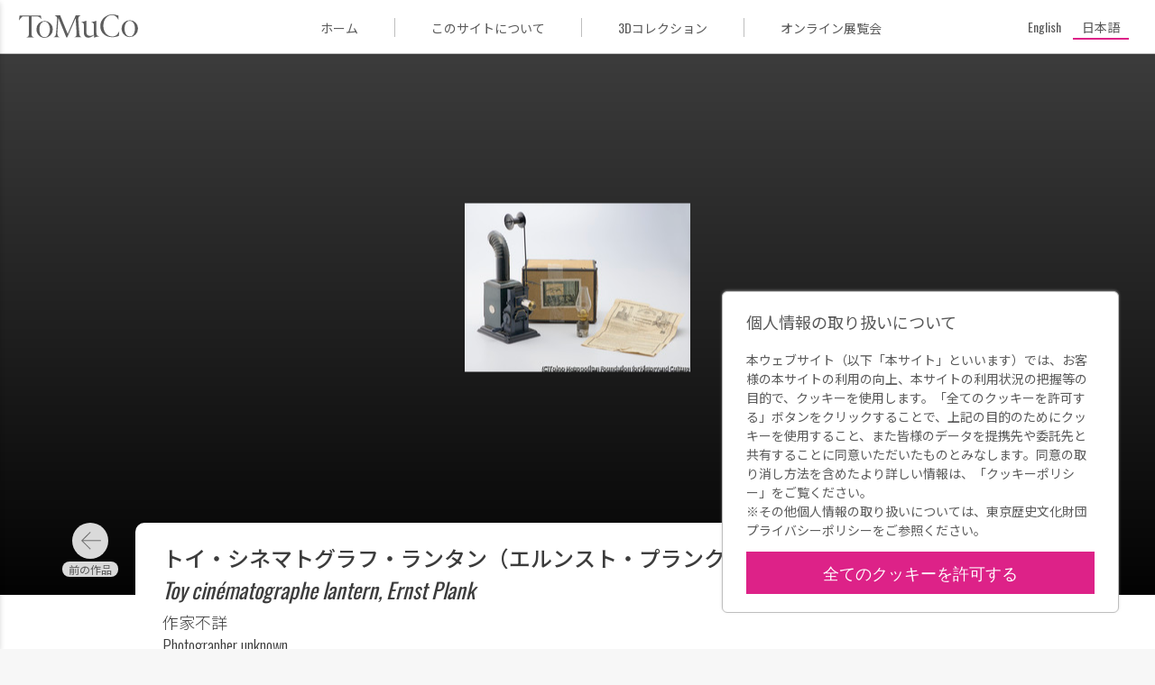

--- FILE ---
content_type: text/html; charset=UTF-8
request_url: https://museumcollection.tokyo/works/69842/
body_size: 9054
content:
<!DOCTYPE html>
<html lang="ja" class="no-js" lang="ja">

<head>
  <meta charset="UTF-8">
  <meta name="viewport" content="width=device-width">
  <title>トイ・シネマトグラフ・ランタン（エルンスト・プランク製） | ToMuCo - Tokyo Museum Collection</title>
  <meta name="description" content="東京都立博物館・美術館収蔵品検索">

  <meta property="og:title" content="トイ・シネマトグラフ・ランタン（エルンスト・プランク製） | ToMuCo - Tokyo Museum Collection"/>
  <meta property="og:type" content="article"/>
  <meta property="og:url" content="https://museumcollection.tokyo/works/69842/"/>
  <meta property="og:image" content="https://museumcollection.tokyo/wp-content/uploads/2025/06/15953.jpeg"/>
  <meta property="og:description" content=""/>
  <meta property="fb:app_id" content=""/>
  <meta name="twitter:card" content="summary_large_image"/>

  <link rel="apple-touch-icon" sizes="180x180" href="/apple-touch-icon.png">
  <link rel="icon" type="image/png" sizes="32x32" href="/favicon-32x32.png">
  <link rel="icon" type="image/png" sizes="16x16" href="/favicon-16x16.png">
  <link rel="manifest" href="/site.webmanifest">
  <link rel="mask-icon" href="/safari-pinned-tab.svg" color="#dd2cc8">
  <meta name="msapplication-TileColor" content="#dd2cc8">
  <meta name="theme-color" content="#ff0000">
	<meta name='robots' content='max-image-preview:large' />
	<style>img:is([sizes="auto" i], [sizes^="auto," i]) { contain-intrinsic-size: 3000px 1500px }</style>
	<script type="text/javascript">
/* <![CDATA[ */
window._wpemojiSettings = {"baseUrl":"https:\/\/s.w.org\/images\/core\/emoji\/15.0.3\/72x72\/","ext":".png","svgUrl":"https:\/\/s.w.org\/images\/core\/emoji\/15.0.3\/svg\/","svgExt":".svg","source":{"concatemoji":"https:\/\/museumcollection.tokyo\/wp-includes\/js\/wp-emoji-release.min.js?ver=6.7.4"}};
/*! This file is auto-generated */
!function(i,n){var o,s,e;function c(e){try{var t={supportTests:e,timestamp:(new Date).valueOf()};sessionStorage.setItem(o,JSON.stringify(t))}catch(e){}}function p(e,t,n){e.clearRect(0,0,e.canvas.width,e.canvas.height),e.fillText(t,0,0);var t=new Uint32Array(e.getImageData(0,0,e.canvas.width,e.canvas.height).data),r=(e.clearRect(0,0,e.canvas.width,e.canvas.height),e.fillText(n,0,0),new Uint32Array(e.getImageData(0,0,e.canvas.width,e.canvas.height).data));return t.every(function(e,t){return e===r[t]})}function u(e,t,n){switch(t){case"flag":return n(e,"\ud83c\udff3\ufe0f\u200d\u26a7\ufe0f","\ud83c\udff3\ufe0f\u200b\u26a7\ufe0f")?!1:!n(e,"\ud83c\uddfa\ud83c\uddf3","\ud83c\uddfa\u200b\ud83c\uddf3")&&!n(e,"\ud83c\udff4\udb40\udc67\udb40\udc62\udb40\udc65\udb40\udc6e\udb40\udc67\udb40\udc7f","\ud83c\udff4\u200b\udb40\udc67\u200b\udb40\udc62\u200b\udb40\udc65\u200b\udb40\udc6e\u200b\udb40\udc67\u200b\udb40\udc7f");case"emoji":return!n(e,"\ud83d\udc26\u200d\u2b1b","\ud83d\udc26\u200b\u2b1b")}return!1}function f(e,t,n){var r="undefined"!=typeof WorkerGlobalScope&&self instanceof WorkerGlobalScope?new OffscreenCanvas(300,150):i.createElement("canvas"),a=r.getContext("2d",{willReadFrequently:!0}),o=(a.textBaseline="top",a.font="600 32px Arial",{});return e.forEach(function(e){o[e]=t(a,e,n)}),o}function t(e){var t=i.createElement("script");t.src=e,t.defer=!0,i.head.appendChild(t)}"undefined"!=typeof Promise&&(o="wpEmojiSettingsSupports",s=["flag","emoji"],n.supports={everything:!0,everythingExceptFlag:!0},e=new Promise(function(e){i.addEventListener("DOMContentLoaded",e,{once:!0})}),new Promise(function(t){var n=function(){try{var e=JSON.parse(sessionStorage.getItem(o));if("object"==typeof e&&"number"==typeof e.timestamp&&(new Date).valueOf()<e.timestamp+604800&&"object"==typeof e.supportTests)return e.supportTests}catch(e){}return null}();if(!n){if("undefined"!=typeof Worker&&"undefined"!=typeof OffscreenCanvas&&"undefined"!=typeof URL&&URL.createObjectURL&&"undefined"!=typeof Blob)try{var e="postMessage("+f.toString()+"("+[JSON.stringify(s),u.toString(),p.toString()].join(",")+"));",r=new Blob([e],{type:"text/javascript"}),a=new Worker(URL.createObjectURL(r),{name:"wpTestEmojiSupports"});return void(a.onmessage=function(e){c(n=e.data),a.terminate(),t(n)})}catch(e){}c(n=f(s,u,p))}t(n)}).then(function(e){for(var t in e)n.supports[t]=e[t],n.supports.everything=n.supports.everything&&n.supports[t],"flag"!==t&&(n.supports.everythingExceptFlag=n.supports.everythingExceptFlag&&n.supports[t]);n.supports.everythingExceptFlag=n.supports.everythingExceptFlag&&!n.supports.flag,n.DOMReady=!1,n.readyCallback=function(){n.DOMReady=!0}}).then(function(){return e}).then(function(){var e;n.supports.everything||(n.readyCallback(),(e=n.source||{}).concatemoji?t(e.concatemoji):e.wpemoji&&e.twemoji&&(t(e.twemoji),t(e.wpemoji)))}))}((window,document),window._wpemojiSettings);
/* ]]> */
</script>
<style id='wp-emoji-styles-inline-css' type='text/css'>

	img.wp-smiley, img.emoji {
		display: inline !important;
		border: none !important;
		box-shadow: none !important;
		height: 1em !important;
		width: 1em !important;
		margin: 0 0.07em !important;
		vertical-align: -0.1em !important;
		background: none !important;
		padding: 0 !important;
	}
</style>
<link rel='stylesheet' id='wp-block-library-css' href='https://museumcollection.tokyo/wp-includes/css/dist/block-library/style.min.css?ver=6.7.4' type='text/css' media='all' />
<style id='classic-theme-styles-inline-css' type='text/css'>
/*! This file is auto-generated */
.wp-block-button__link{color:#fff;background-color:#32373c;border-radius:9999px;box-shadow:none;text-decoration:none;padding:calc(.667em + 2px) calc(1.333em + 2px);font-size:1.125em}.wp-block-file__button{background:#32373c;color:#fff;text-decoration:none}
</style>
<style id='global-styles-inline-css' type='text/css'>
:root{--wp--preset--aspect-ratio--square: 1;--wp--preset--aspect-ratio--4-3: 4/3;--wp--preset--aspect-ratio--3-4: 3/4;--wp--preset--aspect-ratio--3-2: 3/2;--wp--preset--aspect-ratio--2-3: 2/3;--wp--preset--aspect-ratio--16-9: 16/9;--wp--preset--aspect-ratio--9-16: 9/16;--wp--preset--color--black: #000000;--wp--preset--color--cyan-bluish-gray: #abb8c3;--wp--preset--color--white: #ffffff;--wp--preset--color--pale-pink: #f78da7;--wp--preset--color--vivid-red: #cf2e2e;--wp--preset--color--luminous-vivid-orange: #ff6900;--wp--preset--color--luminous-vivid-amber: #fcb900;--wp--preset--color--light-green-cyan: #7bdcb5;--wp--preset--color--vivid-green-cyan: #00d084;--wp--preset--color--pale-cyan-blue: #8ed1fc;--wp--preset--color--vivid-cyan-blue: #0693e3;--wp--preset--color--vivid-purple: #9b51e0;--wp--preset--gradient--vivid-cyan-blue-to-vivid-purple: linear-gradient(135deg,rgba(6,147,227,1) 0%,rgb(155,81,224) 100%);--wp--preset--gradient--light-green-cyan-to-vivid-green-cyan: linear-gradient(135deg,rgb(122,220,180) 0%,rgb(0,208,130) 100%);--wp--preset--gradient--luminous-vivid-amber-to-luminous-vivid-orange: linear-gradient(135deg,rgba(252,185,0,1) 0%,rgba(255,105,0,1) 100%);--wp--preset--gradient--luminous-vivid-orange-to-vivid-red: linear-gradient(135deg,rgba(255,105,0,1) 0%,rgb(207,46,46) 100%);--wp--preset--gradient--very-light-gray-to-cyan-bluish-gray: linear-gradient(135deg,rgb(238,238,238) 0%,rgb(169,184,195) 100%);--wp--preset--gradient--cool-to-warm-spectrum: linear-gradient(135deg,rgb(74,234,220) 0%,rgb(151,120,209) 20%,rgb(207,42,186) 40%,rgb(238,44,130) 60%,rgb(251,105,98) 80%,rgb(254,248,76) 100%);--wp--preset--gradient--blush-light-purple: linear-gradient(135deg,rgb(255,206,236) 0%,rgb(152,150,240) 100%);--wp--preset--gradient--blush-bordeaux: linear-gradient(135deg,rgb(254,205,165) 0%,rgb(254,45,45) 50%,rgb(107,0,62) 100%);--wp--preset--gradient--luminous-dusk: linear-gradient(135deg,rgb(255,203,112) 0%,rgb(199,81,192) 50%,rgb(65,88,208) 100%);--wp--preset--gradient--pale-ocean: linear-gradient(135deg,rgb(255,245,203) 0%,rgb(182,227,212) 50%,rgb(51,167,181) 100%);--wp--preset--gradient--electric-grass: linear-gradient(135deg,rgb(202,248,128) 0%,rgb(113,206,126) 100%);--wp--preset--gradient--midnight: linear-gradient(135deg,rgb(2,3,129) 0%,rgb(40,116,252) 100%);--wp--preset--font-size--small: 13px;--wp--preset--font-size--medium: 20px;--wp--preset--font-size--large: 36px;--wp--preset--font-size--x-large: 42px;--wp--preset--spacing--20: 0.44rem;--wp--preset--spacing--30: 0.67rem;--wp--preset--spacing--40: 1rem;--wp--preset--spacing--50: 1.5rem;--wp--preset--spacing--60: 2.25rem;--wp--preset--spacing--70: 3.38rem;--wp--preset--spacing--80: 5.06rem;--wp--preset--shadow--natural: 6px 6px 9px rgba(0, 0, 0, 0.2);--wp--preset--shadow--deep: 12px 12px 50px rgba(0, 0, 0, 0.4);--wp--preset--shadow--sharp: 6px 6px 0px rgba(0, 0, 0, 0.2);--wp--preset--shadow--outlined: 6px 6px 0px -3px rgba(255, 255, 255, 1), 6px 6px rgba(0, 0, 0, 1);--wp--preset--shadow--crisp: 6px 6px 0px rgba(0, 0, 0, 1);}:where(.is-layout-flex){gap: 0.5em;}:where(.is-layout-grid){gap: 0.5em;}body .is-layout-flex{display: flex;}.is-layout-flex{flex-wrap: wrap;align-items: center;}.is-layout-flex > :is(*, div){margin: 0;}body .is-layout-grid{display: grid;}.is-layout-grid > :is(*, div){margin: 0;}:where(.wp-block-columns.is-layout-flex){gap: 2em;}:where(.wp-block-columns.is-layout-grid){gap: 2em;}:where(.wp-block-post-template.is-layout-flex){gap: 1.25em;}:where(.wp-block-post-template.is-layout-grid){gap: 1.25em;}.has-black-color{color: var(--wp--preset--color--black) !important;}.has-cyan-bluish-gray-color{color: var(--wp--preset--color--cyan-bluish-gray) !important;}.has-white-color{color: var(--wp--preset--color--white) !important;}.has-pale-pink-color{color: var(--wp--preset--color--pale-pink) !important;}.has-vivid-red-color{color: var(--wp--preset--color--vivid-red) !important;}.has-luminous-vivid-orange-color{color: var(--wp--preset--color--luminous-vivid-orange) !important;}.has-luminous-vivid-amber-color{color: var(--wp--preset--color--luminous-vivid-amber) !important;}.has-light-green-cyan-color{color: var(--wp--preset--color--light-green-cyan) !important;}.has-vivid-green-cyan-color{color: var(--wp--preset--color--vivid-green-cyan) !important;}.has-pale-cyan-blue-color{color: var(--wp--preset--color--pale-cyan-blue) !important;}.has-vivid-cyan-blue-color{color: var(--wp--preset--color--vivid-cyan-blue) !important;}.has-vivid-purple-color{color: var(--wp--preset--color--vivid-purple) !important;}.has-black-background-color{background-color: var(--wp--preset--color--black) !important;}.has-cyan-bluish-gray-background-color{background-color: var(--wp--preset--color--cyan-bluish-gray) !important;}.has-white-background-color{background-color: var(--wp--preset--color--white) !important;}.has-pale-pink-background-color{background-color: var(--wp--preset--color--pale-pink) !important;}.has-vivid-red-background-color{background-color: var(--wp--preset--color--vivid-red) !important;}.has-luminous-vivid-orange-background-color{background-color: var(--wp--preset--color--luminous-vivid-orange) !important;}.has-luminous-vivid-amber-background-color{background-color: var(--wp--preset--color--luminous-vivid-amber) !important;}.has-light-green-cyan-background-color{background-color: var(--wp--preset--color--light-green-cyan) !important;}.has-vivid-green-cyan-background-color{background-color: var(--wp--preset--color--vivid-green-cyan) !important;}.has-pale-cyan-blue-background-color{background-color: var(--wp--preset--color--pale-cyan-blue) !important;}.has-vivid-cyan-blue-background-color{background-color: var(--wp--preset--color--vivid-cyan-blue) !important;}.has-vivid-purple-background-color{background-color: var(--wp--preset--color--vivid-purple) !important;}.has-black-border-color{border-color: var(--wp--preset--color--black) !important;}.has-cyan-bluish-gray-border-color{border-color: var(--wp--preset--color--cyan-bluish-gray) !important;}.has-white-border-color{border-color: var(--wp--preset--color--white) !important;}.has-pale-pink-border-color{border-color: var(--wp--preset--color--pale-pink) !important;}.has-vivid-red-border-color{border-color: var(--wp--preset--color--vivid-red) !important;}.has-luminous-vivid-orange-border-color{border-color: var(--wp--preset--color--luminous-vivid-orange) !important;}.has-luminous-vivid-amber-border-color{border-color: var(--wp--preset--color--luminous-vivid-amber) !important;}.has-light-green-cyan-border-color{border-color: var(--wp--preset--color--light-green-cyan) !important;}.has-vivid-green-cyan-border-color{border-color: var(--wp--preset--color--vivid-green-cyan) !important;}.has-pale-cyan-blue-border-color{border-color: var(--wp--preset--color--pale-cyan-blue) !important;}.has-vivid-cyan-blue-border-color{border-color: var(--wp--preset--color--vivid-cyan-blue) !important;}.has-vivid-purple-border-color{border-color: var(--wp--preset--color--vivid-purple) !important;}.has-vivid-cyan-blue-to-vivid-purple-gradient-background{background: var(--wp--preset--gradient--vivid-cyan-blue-to-vivid-purple) !important;}.has-light-green-cyan-to-vivid-green-cyan-gradient-background{background: var(--wp--preset--gradient--light-green-cyan-to-vivid-green-cyan) !important;}.has-luminous-vivid-amber-to-luminous-vivid-orange-gradient-background{background: var(--wp--preset--gradient--luminous-vivid-amber-to-luminous-vivid-orange) !important;}.has-luminous-vivid-orange-to-vivid-red-gradient-background{background: var(--wp--preset--gradient--luminous-vivid-orange-to-vivid-red) !important;}.has-very-light-gray-to-cyan-bluish-gray-gradient-background{background: var(--wp--preset--gradient--very-light-gray-to-cyan-bluish-gray) !important;}.has-cool-to-warm-spectrum-gradient-background{background: var(--wp--preset--gradient--cool-to-warm-spectrum) !important;}.has-blush-light-purple-gradient-background{background: var(--wp--preset--gradient--blush-light-purple) !important;}.has-blush-bordeaux-gradient-background{background: var(--wp--preset--gradient--blush-bordeaux) !important;}.has-luminous-dusk-gradient-background{background: var(--wp--preset--gradient--luminous-dusk) !important;}.has-pale-ocean-gradient-background{background: var(--wp--preset--gradient--pale-ocean) !important;}.has-electric-grass-gradient-background{background: var(--wp--preset--gradient--electric-grass) !important;}.has-midnight-gradient-background{background: var(--wp--preset--gradient--midnight) !important;}.has-small-font-size{font-size: var(--wp--preset--font-size--small) !important;}.has-medium-font-size{font-size: var(--wp--preset--font-size--medium) !important;}.has-large-font-size{font-size: var(--wp--preset--font-size--large) !important;}.has-x-large-font-size{font-size: var(--wp--preset--font-size--x-large) !important;}
:where(.wp-block-post-template.is-layout-flex){gap: 1.25em;}:where(.wp-block-post-template.is-layout-grid){gap: 1.25em;}
:where(.wp-block-columns.is-layout-flex){gap: 2em;}:where(.wp-block-columns.is-layout-grid){gap: 2em;}
:root :where(.wp-block-pullquote){font-size: 1.5em;line-height: 1.6;}
</style>
<link rel='stylesheet' id='wpml-legacy-horizontal-list-0-css' href='https://museumcollection.tokyo/wp-content/plugins/sitepress-multilingual-cms/templates/language-switchers/legacy-list-horizontal/style.min.css?ver=1' type='text/css' media='all' />
<link rel='stylesheet' id='single_work-css' href='https://museumcollection.tokyo/wp-content/themes/tokyo_museum_collection/css/single-work.css?ver=6.7.4' type='text/css' media='all' />
<script type="text/javascript" src="https://ajax.googleapis.com/ajax/libs/jquery/3.2.1/jquery.min.js?ver=6.7.4" id="jquery-js"></script>
<script type="text/javascript" src="https://museumcollection.tokyo/wp-content/themes/tokyo_museum_collection/js/script.js" id="script-js"></script>
<link rel="https://api.w.org/" href="https://museumcollection.tokyo/wp-json/" /><link rel="EditURI" type="application/rsd+xml" title="RSD" href="https://museumcollection.tokyo/xmlrpc.php?rsd" />
<meta name="generator" content="WordPress 6.7.4" />
<link rel="canonical" href="https://museumcollection.tokyo/works/69842/" />
<link rel='shortlink' href='https://museumcollection.tokyo/?p=69842' />
<link rel="alternate" title="oEmbed (JSON)" type="application/json+oembed" href="https://museumcollection.tokyo/wp-json/oembed/1.0/embed?url=https%3A%2F%2Fmuseumcollection.tokyo%2Fworks%2F69842%2F" />
<link rel="alternate" title="oEmbed (XML)" type="text/xml+oembed" href="https://museumcollection.tokyo/wp-json/oembed/1.0/embed?url=https%3A%2F%2Fmuseumcollection.tokyo%2Fworks%2F69842%2F&#038;format=xml" />
<meta name="generator" content="WPML ver:4.8.6 stt:1,28;" />
    <script>
        window.dataLayer = window.dataLayer || [];
        function gtag(){dataLayer.push(arguments);}

        if (window.localStorage.getItem('optIn') === '1') {
            gtag('consent', 'update', {
                ad_storage: 'granted',
                analytics_storage: 'granted',
            })
        } else {
            gtag('consent', 'default', {
                ad_storage: 'denied',
                analytics_storage: 'denied',
            })

            const cookies = document.cookie.split("; ");
            for (let c = 0; c < cookies.length; c++) {
                const d = window.location.hostname.split(".");
                while (d.length > 0) {
                    const cookieBase = encodeURIComponent(cookies[c].split(";")[0].split("=")[0]) + '=; expires=Thu, 01-Jan-1970 00:00:01 GMT; domain=' + d.join('.') + ' ;path=';
                    const p = location.pathname.split('/');
                    document.cookie = cookieBase + '/';
                    while (p.length > 0) {
                        document.cookie = cookieBase + p.join('/');
                        p.pop();
                    }
                    d.shift();
                }
            }
        }

        dataLayer.push({
            'event': 'default_consent'
        });
    </script>
  <!-- Google Tag Manager -->
  <script>(function (w, d, s, l, i) {
      w[l] = w[l] || []
      w[l].push({
        'gtm.start':
          new Date().getTime(), event: 'gtm.js',
      })
      var f = d.getElementsByTagName(s)[0],
        j = d.createElement(s), dl = l != 'dataLayer' ? '&l=' + l : ''
      j.async = true
      j.src =
        'https://www.googletagmanager.com/gtm.js?id=' + i + dl
      f.parentNode.insertBefore(j, f)
    })(window, document, 'script', 'dataLayer', 'GTM-TNRR89S')</script>
  <!-- End Google Tag Manager -->
    <script>
        function consentGranted() {
            window.localStorage.setItem('optIn', '1')
            document.getElementById('cookieContainer').style.display = 'none'
            gtag('consent', 'update', {
                ad_storage: 'granted',
                analytics_storage: 'granted',
            })
        }
    </script>
</head>
<body id="top" class="works-template-default single single-works postid-69842">
<!-- Google Tag Manager (noscript) -->
<noscript>
  <iframe src="https://www.googletagmanager.com/ns.html?id=GTM-TNRR89S"
          height="0" width="0" style="display:none;visibility:hidden" title="googleタグマネージャー"></iframe>
</noscript>
<!-- End Google Tag Manager (noscript) -->

<header class="header">
  <div class="header__title_area">
    <button id="closeNavigation" class="navigation_close"></button>
    <div class="navigation_logo">
        <img
            src="https://museumcollection.tokyo/wp-content/themes/tokyo_museum_collection/images/logo_ja.svg"
            alt="Tokyo Museum Collection (ToMuCo)ー東京都立博物館・美術館収蔵品検索"
        />
    </div>
    <nav class="header__navigation">
      <ul>
          <li>
    <a href="https://museumcollection.tokyo" title="ToMuCo - Tokyo Museum CollectionのTOPページに移動します"
       class="ja"
        >
        ホーム    </a>
  </li>
  <li>
    <a href="https://museumcollection.tokyo/about"
       title="このサイトについてページに移動します"
       class="ja"
        >
        このサイトについて    </a>
  </li>
  <li>
    <a href="https://museumcollection.tokyo/museums/3d-collections/"
       title="3Dコレクションページに移動します"
       class="ja"
        >
        3Dコレクション    </a>
  </li>
  <li>
    <a href="https://museumcollection.tokyo/online-exhibition"
       title="オンライン展覧会ページに移動します"
       class="ja"
        >
        オンライン展覧会    </a>
  </li>
          </ul>
    </nav>
  </div>
  <div class="header__inner">
    <button id="headerMenuButton" class="header__menu_button"></button>
		<a href="https://museumcollection.tokyo" class="header__logo" title="ToMuCo - Tokyo Museum CollectionのTOPページに移動します">            <img
            src="https://museumcollection.tokyo/wp-content/themes/tokyo_museum_collection/images/logo_min.svg"
            alt="Tokyo Museum Collection (ToMuCo)ー東京都立博物館・美術館収蔵品検索"
                />
        </a>    <div class="menu_area">
      <ul>
          <li>
    <a href="https://museumcollection.tokyo" title="ToMuCo - Tokyo Museum CollectionのTOPページに移動します"
       class="ja"
        >
        ホーム    </a>
  </li>
  <li>
    <a href="https://museumcollection.tokyo/about"
       title="このサイトについてページに移動します"
       class="ja"
        >
        このサイトについて    </a>
  </li>
  <li>
    <a href="https://museumcollection.tokyo/museums/3d-collections/"
       title="3Dコレクションページに移動します"
       class="ja"
        >
        3Dコレクション    </a>
  </li>
  <li>
    <a href="https://museumcollection.tokyo/online-exhibition"
       title="オンライン展覧会ページに移動します"
       class="ja"
        >
        オンライン展覧会    </a>
  </li>
          </ul>
    </div>
    <div class="language_area">
			      <div class="wpml-ls-statics-shortcode_actions wpml-ls wpml-ls-legacy-list-horizontal">
        <ul>
          <li
            class="wpml-ls-slot-shortcode_actions wpml-ls-item wpml-ls-item-en wpml-ls-first-item wpml-ls-item-legacy-list-horizontal  ">
            <a href="https://museumcollection.tokyo/en/works/69842/" class="wpml-ls-link"><span class="wpml-ls-native" lang="en">English</span></a>
          </li>
          <li
            class="wpml-ls-slot-shortcode_actions wpml-ls-item wpml-ls-item-ja wpml-ls-last-item wpml-ls-item-legacy-list-horizontal wpml-ls-current-language ">
            <a href="https://museumcollection.tokyo/works/69842/" class="wpml-ls-link">
              <span class="wpml-ls-native">日本語</span>
            </a>
          </li>
        </ul>
      </div>
    </div>
  </div>
</header>


  <div class="single-works__header" id="goBackHeader">
    <div class="single-works__header__inner">
      <a href="#" class="return_button"
         title="検索結果一覧ページに移動します" id="goBack">
        <svg viewBox="0 0 24 24" class="icon">
          <path fill="currentColor" d="M15.41,16.58L10.83,12L15.41,7.41L14,6L8,12L14,18L15.41,16.58Z"/>
        </svg>
        検索結果      </a>
    </div>
  </div>
  <main class="main">
          <figure class="thumbnail">
        <div class="thumbnail__inner">
          <img width="250" height="187" src="https://museumcollection.tokyo/wp-content/uploads/2025/06/15953.jpeg" class="thumbnail__image wp-post-image" alt="トイ・シネマトグラフ・ランタン（エルンスト・プランク製）" decoding="async" />        </div>
      </figure>
    
    <div class="single-works__over_area">
              <div class="prev_link ja"><a href="https://museumcollection.tokyo/works/69837/" rel="prev"></a></div>      
      <div class="single-works__title">
                                            <h1 class="title">
            <span>トイ・シネマトグラフ・ランタン（エルンスト・プランク製）</span>
                          <i>Toy cinématographe lantern, Ernst Plank</i>
                      </h1>
                      <p class="artist">
                              <span>作家不詳</span>
                                            <span>Photographer unknown</span>
                          </p>
          
              </div>

              <div class="next_link ja"><a href="https://museumcollection.tokyo/works/69844/" rel="next"></a></div>          </div>

              
    <div class="single-works__data">
      <div class="single-works__data__inner">
        <div class="flex">
          <div class="text_data">
            <dl class="data_list">

              <!-- 各館のカスタムフィールドはlib/templates.php -->
                              
                                            
                                                                    <div class="data_list__item">
                      <dt>所蔵館</dt>
                      <dd>東京都写真美術館</dd>
                    </div>
                                      <div class="data_list__item">
                      <dt>シリーズ名</dt>
                      <dd>CINEMATOGRAPHES</dd>
                    </div>
                                      <div class="data_list__item">
                      <dt>作品／資料名</dt>
                      <dd>トイ・シネマトグラフ・ランタン（エルンスト・プランク製）</dd>
                    </div>
                                      <div class="data_list__item">
                      <dt>作品名（原題）</dt>
                      <dd>Projecteur</dd>
                    </div>
                                      <div class="data_list__item">
                      <dt>作者名</dt>
                      <dd>作家不詳</dd>
                    </div>
                                      <div class="data_list__item">
                      <dt>制作年</dt>
                      <dd>1901-2000</dd>
                    </div>
                                      <div class="data_list__item">
                      <dt>分類</dt>
                      <dd>映像資料・装置・模型</dd>
                    </div>
                                      <div class="data_list__item">
                      <dt>材質・技法</dt>
                      <dd>その他の技法</dd>
                    </div>
                                      <div class="data_list__item">
                      <dt>作品／資料番号</dt>
                      <dd>60020026</dd>
                    </div>
                                                        <div class="data_list__item">
                      <dt>東京都写真美術館　収蔵品検索</dt>
                      <dd><a href="https://collection.topmuseum.jp/Publish/detailPage/15953/" target="_blank">https://collection.topmuseum.jp/Publish/detailPage/15953/</a></dd>
                    </div>
                                                
                                            
                                            
                                                        </dl>
          </div>
          <div class="buttons">
            <button data-permalink="https://museumcollection.tokyo/works/69842/" class="button permalink ja"
                    id="copyButton">
              パーマリンク            </button>
            <a href="https://museumcollection.tokyo/works/69842/?output=json" target="_blank"
               class="button metadata ja"
               title="メタデータ出力">
              メタデータ出力            </a>
          </div>
        </div>
              </div>
    </div>
        <section class="collections_list">
		                <h2 class="collections_list__heading--circle">
                    <p class=" ja">
                        東京都写真美術館のその他の収蔵品                        <span class="found_posts">(41996)</span>
                    </p>
                </h2>
                                <div class="common_width">
                <div class="collections_list__works">
                      <a href="https://museumcollection.tokyo/works/102391/"
     title="原宿の詳細ページに移動します"
     class="collections_list__item small">
    <figure class="image">
		          <img src="https://museumcollection.tokyo/wp-content/uploads/2025/08/42301.jpeg" alt="作品画像：原宿"
               class="small">
		    </figure>

    <div class="work_data">
      <p class="title">
		  山の手線・29 原宿      </p>

		              <p class="artist">石元 泰博</p>
			
		    </div>

	          <p class="facility_name">
			東京都写真美術館        </p>
	    </a>
	  <a href="https://museumcollection.tokyo/works/75942/"
     title="ゴチエール館、ピエール＝ビュレ通り6番地の詳細ページに移動します"
     class="collections_list__item small">
    <figure class="image">
		          <img src="https://museumcollection.tokyo/wp-content/themes/tokyo_museum_collection/images/no_image.png"
               alt="Tokyo Museum Collection(ToMuCo)"/>
		    </figure>

    <div class="work_data">
      <p class="title">
		  ゴチエール館、ピエール＝ビュレ通り6番地      </p>

		              <p class="artist">アジェ, ウジェーヌ</p>
			
		    </div>

	          <p class="facility_name">
			東京都写真美術館        </p>
	    </a>
	  <a href="https://museumcollection.tokyo/works/102974/"
     title="ワット・シーサワイ塔堂 6－7世紀 スコータイの詳細ページに移動します"
     class="collections_list__item small">
    <figure class="image">
		          <img src="https://museumcollection.tokyo/wp-content/uploads/2025/06/50505.jpeg" alt="作品画像：ワット・シーサワイ塔堂 6－7世紀 スコータイ"
               class="small">
		    </figure>

    <div class="work_data">
      <p class="title">
		  ワット・シーサワイ塔堂 6－7世紀 スコータイ      </p>

		              <p class="artist">並河 萬里</p>
			
		    </div>

	          <p class="facility_name">
			東京都写真美術館        </p>
	    </a>
	  <a href="https://museumcollection.tokyo/works/106888/"
     title="Untitledの詳細ページに移動します"
     class="collections_list__item small">
    <figure class="image">
		          <img src="https://museumcollection.tokyo/wp-content/themes/tokyo_museum_collection/images/no_image.png"
               alt="Tokyo Museum Collection(ToMuCo)"/>
		    </figure>

    <div class="work_data">
      <p class="title">
		  Untitled      </p>

		              <p class="artist">高橋 ジュンコ</p>
			
		    </div>

	          <p class="facility_name">
			東京都写真美術館        </p>
	    </a>
	  <a href="https://museumcollection.tokyo/works/105991/"
     title="アユの詳細ページに移動します"
     class="collections_list__item small">
    <figure class="image">
		          <img src="https://museumcollection.tokyo/wp-content/uploads/2025/06/37335.jpeg" alt="作品画像：アユ"
               class="small">
		    </figure>

    <div class="work_data">
      <p class="title">
		  おてんき アユ      </p>

		              <p class="artist">北井 一夫</p>
			
		    </div>

	          <p class="facility_name">
			東京都写真美術館        </p>
	    </a>
	  <a href="https://museumcollection.tokyo/works/66195/"
     title="洋傘の詳細ページに移動します"
     class="collections_list__item small">
    <figure class="image">
		          <img src="https://museumcollection.tokyo/wp-content/uploads/2025/06/44227.jpeg" alt="作品画像：洋傘"
               class="small">
		    </figure>

    <div class="work_data">
      <p class="title">
		  洋傘      </p>

		              <p class="artist">吉野 銈一郎</p>
			
		    </div>

	          <p class="facility_name">
			東京都写真美術館        </p>
	    </a>
	  <a href="https://museumcollection.tokyo/works/72155/"
     title="京都・知恩院の詳細ページに移動します"
     class="collections_list__item small">
    <figure class="image">
		          <img src="https://museumcollection.tokyo/wp-content/uploads/2025/06/16830.jpeg" alt="作品画像：京都・知恩院"
               class="small">
		    </figure>

    <div class="work_data">
      <p class="title">
		  シュティルフリートが明治4，5年頃撮った風景写真 京都・知恩院      </p>

		              <p class="artist">シュティルフリート, バロン・ライムント・フォン</p>
			
		    </div>

	          <p class="facility_name">
			東京都写真美術館        </p>
	    </a>
	  <a href="https://museumcollection.tokyo/works/6980429/"
     title="（梯子と軍人）の詳細ページに移動します"
     class="collections_list__item small">
    <figure class="image">
		          <img src="https://museumcollection.tokyo/wp-content/themes/tokyo_museum_collection/images/no_image.png"
               alt="Tokyo Museum Collection(ToMuCo)"/>
		    </figure>

    <div class="work_data">
      <p class="title">
		  （梯子と軍人）      </p>

		              <p class="artist">山本 讃七郎</p>
			
		    </div>

	          <p class="facility_name">
			東京都写真美術館        </p>
	    </a>
	  <a href="https://museumcollection.tokyo/works/70271/"
     title="影絵用のカードの詳細ページに移動します"
     class="collections_list__item small">
    <figure class="image">
		          <img src="https://museumcollection.tokyo/wp-content/uploads/2025/06/41616.jpeg" alt="作品画像：影絵用のカード"
               class="small">
		    </figure>

    <div class="work_data">
      <p class="title">
		  OMBROMAGIES 影絵用のカード      </p>

		              <p class="artist">作家不詳</p>
			
		    </div>

	          <p class="facility_name">
			東京都写真美術館        </p>
	    </a>
	  <a href="https://museumcollection.tokyo/works/97668/"
     title="ジョージア・オキーフ、ニューメキシコ州、ゴーストランチの詳細ページに移動します"
     class="collections_list__item small">
    <figure class="image">
		          <img src="https://museumcollection.tokyo/wp-content/uploads/2025/06/28624.jpeg" alt="作品画像：ジョージア・オキーフ、ニューメキシコ州、ゴーストランチ"
               class="small">
		    </figure>

    <div class="work_data">
      <p class="title">
		  ジョージア・オキーフ、ニューメキシコ州、ゴーストランチ      </p>

		              <p class="artist">ニューマン, アーノルド</p>
			
		    </div>

	          <p class="facility_name">
			東京都写真美術館        </p>
	    </a>
	  <a href="https://museumcollection.tokyo/works/92298/"
     title="ケーブルの上を歩く男性の詳細ページに移動します"
     class="collections_list__item small">
    <figure class="image">
		          <img src="https://museumcollection.tokyo/wp-content/themes/tokyo_museum_collection/images/no_image.png"
               alt="Tokyo Museum Collection(ToMuCo)"/>
		    </figure>

    <div class="work_data">
      <p class="title">
		  PITTSBURGH ケーブルの上を歩く男性      </p>

		              <p class="artist">スミス, W・ユージン</p>
			
		    </div>

	          <p class="facility_name">
			東京都写真美術館        </p>
	    </a>
	  <a href="https://museumcollection.tokyo/works/95374/"
     title="の詳細ページに移動します"
     class="collections_list__item small">
    <figure class="image">
		          <img src="https://museumcollection.tokyo/wp-content/themes/tokyo_museum_collection/images/no_image.png"
               alt="Tokyo Museum Collection(ToMuCo)"/>
		    </figure>

    <div class="work_data">
      <p class="title">
		  JAPAN … A CHAPTER OF IMAGE       </p>

		              <p class="artist">スミス, W・ユージン</p>
			
		    </div>

	          <p class="facility_name">
			東京都写真美術館        </p>
	    </a>
	  <a href="https://museumcollection.tokyo/works/69607/"
     title="シングル・スリッパー・スライドの詳細ページに移動します"
     class="collections_list__item small">
    <figure class="image">
		          <img src="https://museumcollection.tokyo/wp-content/uploads/2025/06/2954.jpeg" alt="作品画像：シングル・スリッパー・スライド"
               class="small">
		    </figure>

    <div class="work_data">
      <p class="title">
		  PLAQUES DE LANTERNES MAGIQUES シングル・スリッパー・スライド      </p>

		              <p class="artist">作家不詳</p>
			
		    </div>

	          <p class="facility_name">
			東京都写真美術館        </p>
	    </a>
	  <a href="https://museumcollection.tokyo/works/6303850/"
     title="（中国）の詳細ページに移動します"
     class="collections_list__item small">
    <figure class="image">
		          <img src="https://museumcollection.tokyo/wp-content/uploads/2025/06/5383.jpeg" alt="作品画像：（中国）"
               class="small">
		    </figure>

    <div class="work_data">
      <p class="title">
		  （中国）      </p>

		              <p class="artist">大束 元</p>
			
		    </div>

	          <p class="facility_name">
			東京都写真美術館        </p>
	    </a>
	  <a href="https://museumcollection.tokyo/works/97203/"
     title="1967年７月18日の詳細ページに移動します"
     class="collections_list__item small">
    <figure class="image">
		          <img src="https://museumcollection.tokyo/wp-content/themes/tokyo_museum_collection/images/no_image.png"
               alt="Tokyo Museum Collection(ToMuCo)"/>
		    </figure>

    <div class="work_data">
      <p class="title">
		  家 1967年７月18日      </p>

		              <p class="artist">田村 彰英</p>
			
		    </div>

	          <p class="facility_name">
			東京都写真美術館        </p>
	    </a>
	  <a href="https://museumcollection.tokyo/works/94034/"
     title="路上で昼寝する子どもの詳細ページに移動します"
     class="collections_list__item small">
    <figure class="image">
		          <img src="https://museumcollection.tokyo/wp-content/uploads/2025/06/11017.jpeg" alt="作品画像：路上で昼寝する子ども"
               class="small">
		    </figure>

    <div class="work_data">
      <p class="title">
		  香港 路上で昼寝する子ども      </p>

		              <p class="artist">長野 重一</p>
			
		    </div>

	          <p class="facility_name">
			東京都写真美術館        </p>
	    </a>
	                </div>
                                    <a href="/?s=&museums%5B0%5D=topmuseum"
                class="more_button">MORE</a>
                                            </div>
        </section>
      </main>
  <script>
      jQuery(function ($) {
          const baseUrl = 'https://' + document.domain
          if (document.referrer && document.referrer.indexOf(baseUrl) === 0 && document.referrer.indexOf(baseUrl + '/work') === -1) {
              window.sessionStorage.setItem('referrer', document.referrer)
          } else if (!window.sessionStorage.getItem('referrer')) {
              $('#goBackHeader').hide()
          }
      })
  </script>
<footer class="footer">
  <div class="footer__site_title">
      <img
          src="https://museumcollection.tokyo/wp-content/themes/tokyo_museum_collection/images/logo_white_ja.svg"
          alt="Tokyo Museum Collection (ToMuCo)ー東京都立博物館・美術館収蔵品検索"
      />
  </div>
  <nav class="footer__navigation">
	    <a href="https://museumcollection.tokyo" title="ToMuCo - Tokyo Museum CollectionのTOPページに移動します"
     class="ja">
      ホーム  </a>
  <a href="https://museumcollection.tokyo/about" title="このサイトについてページに移動します" class="ja">
      このサイトについて  </a>
  <a href="https://museumcollection.tokyo/developer" title="技術情報ページに移動します" class="ja">
	  技術情報  </a>
  <a href="https://museumcollection.tokyo/terms" title="利用条件ページに移動します" class="ja">
      利用条件  </a>
  <a href="https://museumcollection.tokyo/cookie-policy" title="クッキーポリシーページに移動します" class="ja">
      クッキーポリシー  </a>
		          <a href="https://museumcollection.tokyo/webaccessibility"
           title="ウェブアクセシビリティページに移動します">
          ウェブアクセシビリティ
        </a>
	    </nav>

  <div class="footer__links">
    <a href="https://twitter.com/rekibun_info" rel="nofollow" target="_blank" title="Twitter のウェブサイトを新規タブで開きます" class="footer__links__item sns">
		  <svg viewBox="0 0 24 24">
    <path fill="#ffffff"
          d="M22.46,6C21.69,6.35 20.86,6.58 20,6.69C20.88,6.16 21.56,5.32 21.88,4.31C21.05,4.81 20.13,5.16 19.16,5.36C18.37,4.5 17.26,4 16,4C13.65,4 11.73,5.92 11.73,8.29C11.73,8.63 11.77,8.96 11.84,9.27C8.28,9.09 5.11,7.38 3,4.79C2.63,5.42 2.42,6.16 2.42,6.94C2.42,8.43 3.17,9.75 4.33,10.5C3.62,10.5 2.96,10.3 2.38,10C2.38,10 2.38,10 2.38,10.03C2.38,12.11 3.86,13.85 5.82,14.24C5.46,14.34 5.08,14.39 4.69,14.39C4.42,14.39 4.15,14.36 3.89,14.31C4.43,16 6,17.26 7.89,17.29C6.43,18.45 4.58,19.13 2.56,19.13C2.22,19.13 1.88,19.11 1.54,19.07C3.44,20.29 5.7,21 8.12,21C16,21 20.33,14.46 20.33,8.79C20.33,8.6 20.33,8.42 20.32,8.23C21.16,7.63 21.88,6.87 22.46,6Z"/>
  </svg>
	    </a>
    <a href="https://www.rekibun.or.jp/" rel="nofollow" target="_blank" title="東京歴史文化財団 のウェブサイトを新規タブで開きます" class="footer__links__item sns">
		  <svg viewBox="0 0 24 24">
    <path fill="#ffffff"
          d="M16.36,14C16.44,13.34 16.5,12.68 16.5,12C16.5,11.32 16.44,10.66 16.36,10H19.74C19.9,10.64 20,11.31 20,12C20,12.69 19.9,13.36 19.74,14M14.59,19.56C15.19,18.45 15.65,17.25 15.97,16H18.92C17.96,17.65 16.43,18.93 14.59,19.56M14.34,14H9.66C9.56,13.34 9.5,12.68 9.5,12C9.5,11.32 9.56,10.65 9.66,10H14.34C14.43,10.65 14.5,11.32 14.5,12C14.5,12.68 14.43,13.34 14.34,14M12,19.96C11.17,18.76 10.5,17.43 10.09,16H13.91C13.5,17.43 12.83,18.76 12,19.96M8,8H5.08C6.03,6.34 7.57,5.06 9.4,4.44C8.8,5.55 8.35,6.75 8,8M5.08,16H8C8.35,17.25 8.8,18.45 9.4,19.56C7.57,18.93 6.03,17.65 5.08,16M4.26,14C4.1,13.36 4,12.69 4,12C4,11.31 4.1,10.64 4.26,10H7.64C7.56,10.66 7.5,11.32 7.5,12C7.5,12.68 7.56,13.34 7.64,14M12,4.03C12.83,5.23 13.5,6.57 13.91,8H10.09C10.5,6.57 11.17,5.23 12,4.03M18.92,8H15.97C15.65,6.75 15.19,5.55 14.59,4.44C16.43,5.07 17.96,6.34 18.92,8M12,2C6.47,2 2,6.5 2,12A10,10 0 0,0 12,22A10,10 0 0,0 22,12A10,10 0 0,0 12,2Z"/>
  </svg>
	    </a>
  </div>

  <div class="footer__title">
    <div class="title">
      <a href="https://www.rekibun.or.jp/" rel="nofollow" target="_blank" title="公益財団法人東京都歴史文化財団のウェブサイトを新規タブで開きます">
        <img
          src="https://museumcollection.tokyo/wp-content/themes/tokyo_museum_collection/images/footer_logo.png"
          srcset="https://museumcollection.tokyo/wp-content/themes/tokyo_museum_collection/images/footer_logo.png 1x, https://museumcollection.tokyo/wp-content/themes/tokyo_museum_collection/images/footer_logo@2x.png 2x"
          alt="ロゴ画像：公益財団法人 東京都歴史文化財団 TOKYO METROPOLITAN FOUNDATION FOR HISTORY AND CULTURE">
      </a>
    </div>
  </div>
</footer>
<div class="cookie" id="cookieContainer">
    <div class="cookie__inner">
        <h2 class="cookie__heading">
                            個人情報の取り扱いについて
                    </h2>
        <p class="cookie__text">
                            本ウェブサイト（以下「本サイト」といいます）では、お客様の本サイトの利用の向上、本サイトの利用状況の把握等の目的で、クッキーを使用します。「全てのクッキーを許可する」ボタンをクリックすることで、上記の目的のためにクッキーを使用すること、また皆様のデータを提携先や委託先と共有することに同意いただいたものとみなします。同意の取り消し方法を含めたより詳しい情報は、「<a href="https://museumcollection.tokyo/cookie-policy">クッキーポリシー</a>」をご覧ください。<br />※その他個人情報の取り扱いについては、<a href="https://www.rekibun.or.jp/privacy/" target="_blank" rel="noopener">東京歴史文化財団プライバシーポリシー</a>をご参照ください。
                    </p>
        <button class="cookie__ok-btn" onclick="consentGranted()">
                            全てのクッキーを許可する
                    </button>
    </div>
</div>
</body>
</html>

